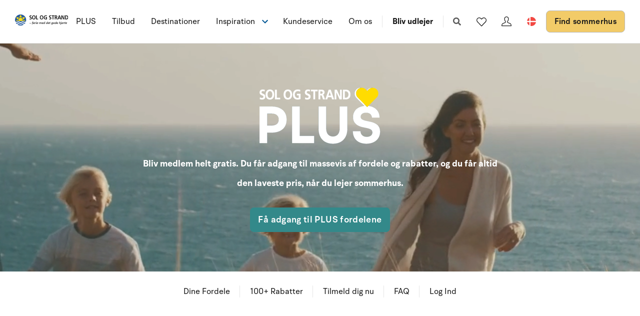

--- FILE ---
content_type: text/html; charset=utf-8
request_url: https://www.sologstrand.dk/plus
body_size: 19184
content:
<!DOCTYPE html>
<html lang="da-DK" data-alt-lang="" data-currency="DKK" data-raptor-content-id="">
<head>
  <script id="CookieConsent" src="https://policy.app.cookieinformation.com/uc.js" data-culture="da" data-gcm-enabled="false" type="text/javascript"></script>


    <script type="text/javascript" async data-consent-src="//l.getsitecontrol.com/l46ng87m.js" data-category-consent="cookie_cat_statistic">
    </script>

    <!-- Google Tag Manager -->
    <script>!function () { "use strict"; function l(e) { for (var t = e, r = 0, n = document.cookie.split(";"); r < n.length; r++) { var o = n[r].split("="); if (o[0].trim() === t) return o[1] } } function s(e) { return localStorage.getItem(e) } function u(e) { return window[e] } function A(e, t) { e = document.querySelector(e); return t ? null == e ? void 0 : e.getAttribute(t) : null == e ? void 0 : e.textContent } var e = window, t = document, r = "script", n = "dataLayer", o = "https://ss.sologstrand.dk", a = "", i = "cru8zzbiottc", c = "3i02=aWQ9R1RNLUtGNFJWNQ%3D%3D&page=2", g = "stapeUserId", v = "", E = "", d = !1; try { var d = !!g && (m = navigator.userAgent, !!(m = new RegExp("Version/([0-9._]+)(.*Mobile)?.*Safari.*").exec(m))) && 16.4 <= parseFloat(m[1]), f = "stapeUserId" === g, I = d && !f ? function (e, t, r) { void 0 === t && (t = ""); var n = { cookie: l, localStorage: s, jsVariable: u, cssSelector: A }, t = Array.isArray(t) ? t : [t]; if (e && n[e]) for (var o = n[e], a = 0, i = t; a < i.length; a++) { var c = i[a], c = r ? o(c, r) : o(c); if (c) return c } else console.warn("invalid uid source", e) }(g, v, E) : void 0; d = d && (!!I || f) } catch (e) { console.error(e) } var m = e, g = (m[n] = m[n] || [], m[n].push({ "gtm.start": (new Date).getTime(), event: "gtm.js" }), t.getElementsByTagName(r)[0]), v = I ? "&bi=" + encodeURIComponent(I) : "", E = t.createElement(r), f = (d && (i = 8 < i.length ? i.replace(/([a-z]{8}$)/, "kp$1") : "kp" + i), !d && a ? a : o); E.async = !0, E.src = f + "/" + i + ".js?" + c + v, null != (e = g.parentNode) && e.insertBefore(E, g) }();</script>
    <!-- End Google Tag Manager -->

  <script defer src="https://maps.googleapis.com/maps/api/js?key=AIzaSyDLkYrzQrItp04YWV1p0xizc9SxJUmvdTc"></script>
  <script defer type="module" src="/dist/assets/init-DiBt15Aj.js"></script>
  <script defer type="module" src="/dist/assets/helpers-l0sNRNKZ.js"></script>
  <script defer type="module" src="/dist/assets/app-DgKUifiU.js"></script>
  <meta name="p:domain_verify" content="f48ab2a5fcc4b1df3c56dcfda1629d58" />
  <meta name="google-site-verification" content="jtTOitX6tNJNdLoqSjklqdvZ0wRTK_0G2BKk-IBMwB0" />

  
<link rel="preconnect" href="https://fonts.gstatic.com">
<link rel="preconnect" href="https://pro.fontawesome.com">

<link rel="stylesheet" href="https://fonts.googleapis.com/icon?family=Material+Icons" media="print" onload="this.media='all'; this.onload=null;" crossorigin="anonymous" />
<link rel="stylesheet" href="https://pro.fontawesome.com/releases/v5.10.0/css/solid.css" media="print" onload="this.media='all'; this.onload=null;" crossorigin="anonymous" data-auto-a11y="true" />
<link rel="stylesheet" href="https://pro.fontawesome.com/releases/v5.10.0/css/brands.css" media="print" onload="this.media='all'; this.onload=null;" crossorigin="anonymous" data-auto-a11y="true" />
<link rel="stylesheet" href="https://pro.fontawesome.com/releases/v5.10.0/css/fontawesome.css" media="print" onload="this.media='all'; this.onload=null;" crossorigin="anonymous" data-auto-a11y="true" />
<link rel="stylesheet" href="/dist/assets/main-RhJk_Jpd.css" />


  
  <meta name="description" content="Som ferieg&#xE6;st hos Sol og Strand, f&#xE5;r du adgang til Sol og Strand PLUS som d&#xE6;kker over en lang r&#xE6;kke fordele, rabatter, tilbud, inspiration og meget mere.">
  <meta property="og:description" content="Som ferieg&#xE6;st hos Sol og Strand, f&#xE5;r du adgang til Sol og Strand PLUS som d&#xE6;kker over en lang r&#xE6;kke fordele, rabatter, tilbud, inspiration og meget mere." />
  <meta name="twitter:description" content="Som ferieg&#xE6;st hos Sol og Strand, f&#xE5;r du adgang til Sol og Strand PLUS som d&#xE6;kker over en lang r&#xE6;kke fordele, rabatter, tilbud, inspiration og meget mere.">
    <link rel="alternate" hreflang="da" href="https://www.sologstrand.dk/plus" />
    <link rel="alternate" hreflang="de" href="https://www.sonneundstrand.de/plus" />
    <link rel="alternate" hreflang="no" href="https://www.sologstrand.no/plus" />
    <link rel="alternate" hreflang="nl" href="https://www.sologstrand.nl/plus" />
    <link rel="alternate" hreflang="sv" href="https://www.sologstrand.se/plus" />
    <link rel="alternate" hreflang="x-default" href="https://www.sologstrand.com/plus" />
    <meta property="og:image" content="/media/czzhggka/148-legoland__k1a3129_final_1920x1080.png?width=1200&amp;height=630&amp;v=1dc684af9429070" />
    <meta name="twitter:image" content="/media/czzhggka/148-legoland__k1a3129_final_1920x1080.png?width=1200&amp;height=630&amp;v=1dc684af9429070" />

<meta charset="utf-8">
<meta http-equiv="x-ua-compatible" content="ie=edge">
<meta name="viewport" content="width=device-width, initial-scale=1">
<title>Sol og Strand PLUS | Din adgang til fordele og rabatter som ferieg&#xE6;st</title>

  <meta name="robots" content="index" />
  <link rel="canonical" href="https://www.sologstrand.dk/plus" />

<meta name="twitter:card" content="summary_large_image">
<meta name="twitter:title" content="Sol og Strand PLUS | Din adgang til fordele og rabatter som ferieg&#xE6;st">

<meta property="og:title" content="Sol og Strand PLUS | Din adgang til fordele og rabatter som ferieg&#xE6;st" />
<meta property="og:type" content="website" />
<meta property="og:url" content="">


  <meta name="og:site_name" content="Sol og Strand" />



  <style>
.icon-scroll {
color:#000000;
bottom:55px;
}
.grid-item--code {
margin-bottom:0px;
}
</style>

  <script id="config" type="application/json">
    {
    "integrationBrokerUrl":"https://api.sologstrand.dk",
    "housePageUrl":"/hus",
    "searchPageUrl": "/find-sommerhus",
    "checkoutPageUrl": "/checkout",
    "customerAreaUrl": "/min-ordre",
    "siteCurrency": "DKK",
    "siteName": "Sol og Strand",
    "currentPageKey": "782a5ce6-0d91-4e89-ad23-4a95e13694fd",
    "attractionsSearchPageUrl": "/attraktioner/soeg",
    "attractionDetailsPageUrl": "/attraktioner/attraktion",
    "attractionsPage": "/attraktioner",
    "siteLanguageId": "da",
    "currentUrlDa": "https://www.sologstrand.dk/plus",
    "currentUrlDe": "https://www.sonneundstrand.de/plus",
    "currentUrlSe": "https://www.sologstrand.se/plus",
    "currentUrlNo": "https://www.sologstrand.no/plus",
    "currentUrlUk": "https://www.sologstrand.com/plus",
    "currentUrlNl": "https://www.sologstrand.nl/plus",
    "debugMode": "false"
    }
  </script>
  
    <script type="text/javascript">
    const setMomentLocale = function(moment) {
        if(moment != undefined){
            moment.locale('da-DK', {"months":["januar","februar","marts","april","maj","juni","juli","august","september","oktober","november","december"],"monthsShort":["jan","feb","mar","apr","maj","jun","jul","aug","sep","okt","nov","dec"],"monthsParseExact":true,"weekdays":["søndag","mandag","tirsdag","onsdag","torsdag","fredag","lørdag"],"weekdaysShort":["søn","man","tir","ons","tor","fre","lør"],"weekdaysMin":["sø","ma","ti","on","to","fr","lø"],"weekdaysParseExact":true,"week":{"dow":1,"doy":7}});
        }
    };
</script>
  

    <script type="text/javascript">
      window.raptor||(window.raptor={q:[{event:"trackevent",params:{p1:"pageview"}}],push:function(event,params,options){this.q.push({event:event,params:params,options:options})},customerId:"16045",serverSideCookies: ['rsa']});
    </script>
<script type="text/javascript">!function(T,l,y){var S=T.location,k="script",D="instrumentationKey",C="ingestionendpoint",I="disableExceptionTracking",E="ai.device.",b="toLowerCase",w="crossOrigin",N="POST",e="appInsightsSDK",t=y.name||"appInsights";(y.name||T[e])&&(T[e]=t);var n=T[t]||function(d){var g=!1,f=!1,m={initialize:!0,queue:[],sv:"5",version:2,config:d};function v(e,t){var n={},a="Browser";return n[E+"id"]=a[b](),n[E+"type"]=a,n["ai.operation.name"]=S&&S.pathname||"_unknown_",n["ai.internal.sdkVersion"]="javascript:snippet_"+(m.sv||m.version),{time:function(){var e=new Date;function t(e){var t=""+e;return 1===t.length&&(t="0"+t),t}return e.getUTCFullYear()+"-"+t(1+e.getUTCMonth())+"-"+t(e.getUTCDate())+"T"+t(e.getUTCHours())+":"+t(e.getUTCMinutes())+":"+t(e.getUTCSeconds())+"."+((e.getUTCMilliseconds()/1e3).toFixed(3)+"").slice(2,5)+"Z"}(),iKey:e,name:"Microsoft.ApplicationInsights."+e.replace(/-/g,"")+"."+t,sampleRate:100,tags:n,data:{baseData:{ver:2}}}}var h=d.url||y.src;if(h){function a(e){var t,n,a,i,r,o,s,c,u,p,l;g=!0,m.queue=[],f||(f=!0,t=h,s=function(){var e={},t=d.connectionString;if(t)for(var n=t.split(";"),a=0;a<n.length;a++){var i=n[a].split("=");2===i.length&&(e[i[0][b]()]=i[1])}if(!e[C]){var r=e.endpointsuffix,o=r?e.location:null;e[C]="https://"+(o?o+".":"")+"dc."+(r||"services.visualstudio.com")}return e}(),c=s[D]||d[D]||"",u=s[C],p=u?u+"/v2/track":d.endpointUrl,(l=[]).push((n="SDK LOAD Failure: Failed to load Application Insights SDK script (See stack for details)",a=t,i=p,(o=(r=v(c,"Exception")).data).baseType="ExceptionData",o.baseData.exceptions=[{typeName:"SDKLoadFailed",message:n.replace(/\./g,"-"),hasFullStack:!1,stack:n+"\nSnippet failed to load ["+a+"] -- Telemetry is disabled\nHelp Link: https://go.microsoft.com/fwlink/?linkid=2128109\nHost: "+(S&&S.pathname||"_unknown_")+"\nEndpoint: "+i,parsedStack:[]}],r)),l.push(function(e,t,n,a){var i=v(c,"Message"),r=i.data;r.baseType="MessageData";var o=r.baseData;return o.message='AI (Internal): 99 message:"'+("SDK LOAD Failure: Failed to load Application Insights SDK script (See stack for details) ("+n+")").replace(/\"/g,"")+'"',o.properties={endpoint:a},i}(0,0,t,p)),function(e,t){if(JSON){var n=T.fetch;if(n&&!y.useXhr)n(t,{method:N,body:JSON.stringify(e),mode:"cors"});else if(XMLHttpRequest){var a=new XMLHttpRequest;a.open(N,t),a.setRequestHeader("Content-type","application/json"),a.send(JSON.stringify(e))}}}(l,p))}function i(e,t){f||setTimeout(function(){!t&&m.core||a()},500)}var e=function(){var n=l.createElement(k);n.src=h;var e=y[w];return!e&&""!==e||"undefined"==n[w]||(n[w]=e),n.onload=i,n.onerror=a,n.onreadystatechange=function(e,t){"loaded"!==n.readyState&&"complete"!==n.readyState||i(0,t)},n}();y.ld<0?l.getElementsByTagName("head")[0].appendChild(e):setTimeout(function(){l.getElementsByTagName(k)[0].parentNode.appendChild(e)},y.ld||0)}try{m.cookie=l.cookie}catch(p){}function t(e){for(;e.length;)!function(t){m[t]=function(){var e=arguments;g||m.queue.push(function(){m[t].apply(m,e)})}}(e.pop())}var n="track",r="TrackPage",o="TrackEvent";t([n+"Event",n+"PageView",n+"Exception",n+"Trace",n+"DependencyData",n+"Metric",n+"PageViewPerformance","start"+r,"stop"+r,"start"+o,"stop"+o,"addTelemetryInitializer","setAuthenticatedUserContext","clearAuthenticatedUserContext","flush"]),m.SeverityLevel={Verbose:0,Information:1,Warning:2,Error:3,Critical:4};var s=(d.extensionConfig||{}).ApplicationInsightsAnalytics||{};if(!0!==d[I]&&!0!==s[I]){var c="onerror";t(["_"+c]);var u=T[c];T[c]=function(e,t,n,a,i){var r=u&&u(e,t,n,a,i);return!0!==r&&m["_"+c]({message:e,url:t,lineNumber:n,columnNumber:a,error:i}),r},d.autoExceptionInstrumented=!0}return m}(y.cfg);function a(){y.onInit&&y.onInit(n)}(T[t]=n).queue&&0===n.queue.length?(n.queue.push(a),n.trackPageView({})):a()}(window,document,{
src: "https://js.monitor.azure.com/scripts/b/ai.2.min.js", // The SDK URL Source
crossOrigin: "anonymous", 
cfg: { // Application Insights Configuration
    connectionString: 'InstrumentationKey=3765ee22-a758-4e7b-a8e4-ad094234bb6f;IngestionEndpoint=https://westeurope-5.in.applicationinsights.azure.com/;LiveEndpoint=https://westeurope.livediagnostics.monitor.azure.com/;ApplicationId=89d042b4-41c8-4e95-a2e9-289bd72749a8'
}});</script></head>
<body class="page-loading house-class-false search-class-false">
  <!-- Google Tag Manager (noscript) -->
    <noscript><iframe src="https://ss.sologstrand.dk/ns.html?id=GTM-KF4RV5" height="0" width="0" style="display:none;visibility:hidden"></iframe></noscript>
  <!-- End Google Tag Manager (noscript) -->

  <div id="combine"
       v-bind:class="{'mobile-nav-visible': MobileNavVisible,
        'mini-cart-visible': MiniCartVisible,
        'search-visible': SearchModalVisible,
        'store-filter-visible' : FilterVisible}">
    <div id="megaMenuOverlay" ref="megaMenuOverlay"></div>

      <navigationbar logo-url="https://www.sologstrand.dk/media/2z2jfm43/sos_logo_sort-tekst-venstre.svg" :hide-raffle="false" site-alt="Sol og Strand" current-id="6433" :simple="false"></navigationbar>

    


<section class="hero hero--75 overlay--light  hero--animate hero--v-center" style='color:#ffffff;' style='background-color:#ffffff;' id="a4ad999fd-c9d2-4c95-8969-ac022c6cf724">
  <div class="hero-inner">
    <div class="container-fluid">
      <div class="row row--center">
        <div class="hero-inner col-60 col-m-100">
            <div class="hero-text">
              <div style="text-align: center;"><img style="max-width: 100%; height: auto;" src="/media/cg0idj5j/output-onlinepngtools-1.png?width=252&amp;height=130&amp;mode=max" alt="Bliv medlem helt gratis" /></div>
<p style="text-align: center; font-size: 28px; line-height: 1.4;"><span class="text-big"><strong> Bliv medlem helt gratis. Du får adgang til massevis af fordele og rabatter, og du får altid den laveste pris, når du lejer sommerhus. </strong></span></p>
            </div>

          <div class="btn-group">
              

    <a href="#a2d9de8d4-c990-4e13-8455-88d15f6bba6a" title="#a42683407-6a13-43c3-bb81-778333363eac" class="button button--big " style='color:;background-color:;border-color:;' data-hover-color="red" id="a3c468e8d-097c-49fc-b970-7e086cc12650">F&#xE5; adgang til PLUS fordelene</a>


          </div>
        </div>
      </div>
    </div>
  </div>

    <div class="hero-video">
      <video class="hero-video__player" playsinline muted loop autoplay>
        <source src="/media/iktjjfk1/v2-header.mp4" type="video/mp4">
      </video>
    </div>

    <div class="overlay overlay--light" style="opacity:0.10"></div>


</section>



    <sticky-menu :menu-items="[{&quot;name&quot;:&quot;Dine Fordele&quot;,&quot;target&quot;:null,&quot;type&quot;:2,&quot;udi&quot;:null,&quot;url&quot;:&quot;#a33a77f0a-69f9-4190-a33e-d47c21dc41b5&quot;},{&quot;name&quot;:&quot;100&#x2B; Rabatter&quot;,&quot;target&quot;:null,&quot;type&quot;:2,&quot;udi&quot;:null,&quot;url&quot;:&quot;#a3c564d30-43b1-4dc8-a62b-7c0eff0bda62&quot;},{&quot;name&quot;:&quot;Tilmeld dig nu&quot;,&quot;target&quot;:null,&quot;type&quot;:2,&quot;udi&quot;:null,&quot;url&quot;:&quot;#a2d9de8d4-c990-4e13-8455-88d15f6bba6a&quot;},{&quot;name&quot;:&quot;FAQ&quot;,&quot;target&quot;:null,&quot;type&quot;:2,&quot;udi&quot;:null,&quot;url&quot;:&quot;#a34475436-c590-448d-8422-b9e240f2dab7&quot;},{&quot;name&quot;:&quot;Log Ind&quot;,&quot;target&quot;:null,&quot;type&quot;:2,&quot;udi&quot;:null,&quot;url&quot;:&quot;#a6825c7d5-2188-4e51-8009-b470dc025481&quot;}]"
                 :contact-link="{&quot;name&quot;:&quot;Tilmeld dig / Login&quot;,&quot;target&quot;:null,&quot;type&quot;:2,&quot;udi&quot;:null,&quot;url&quot;:&quot;#a6825c7d5-2188-4e51-8009-b470dc025481&quot;}"
                 :phone-link="null"
                 id="a138acf55-7cab-4a2f-bdc9-0de5b93a5222"
                 class="">
    </sticky-menu>
 

<section class="section panel-list "  id="a0a410197-4a9e-4083-8cba-de4bc9ac2888">
    <div class="container ">


<header class="widget-header section-header pos-relative row ">
    <div class="col-m-100 col-66">
            <h1 class="section-heading" >Ferie med omtanke &#x2013; og med k&#xE6;rlighed</h1>
            <div class="section-header-text">
                <p data-start="224" data-end="390">Hos Sol og Strand handler ferie også om at komme tæt på. På dem du holder af. På naturen i Danmark. Og på de oplevelser, der bliver til minder for livet. Det er derfor vi har skabt <strong>Sol og Strand PLUS</strong> – et fordelsunivers for dig, der elsker ferie i Danmark og gerne vil have noget ekstra med i bagagen. Som medlem får du mere end rabatter og særtilbud. Du får altid den laveste pris, når du booker sommerhus, og du får vores gode tilbud før alle andre.</p>
<p data-start="224" data-end="390">Og det bedste? Det koster ingenting at være medlem. <strong>Sol og Strand PLUS</strong> er vores måde at sige tak på. Tak fordi du vælger Sol og Strand. Tak fordi du støtter lokale oplevelser. Og tak fordi du er med til at skabe ferie med det gode hjerte.</p>
            </div>
            <div class="btn-group">
                

    <a href="#a2d9de8d4-c990-4e13-8455-88d15f6bba6a" title="#a2d9de8d4-c990-4e13-8455-88d15f6bba6a" class="button button--big " style='color:;background-color:;border-color:;' data-hover-color="red" id="a79f08282-c561-4262-b024-d96508078114">Bliv PLUS medlem nu - f&#xE5; eksklusive fordele</a>


            </div>
    </div>
</header>

        <div class="row section-content pos-relative text-left">
                    <div class="col col-s-100 col-m-50 pos-relative card-wrap">
        <article class="panel-item">
                    <figure>
                        <picture>
                            <source srcset="/media/x4db1k1b/glad-familie-i-sommerhus.jpg?anchor=center&mode=crop&width=448&height=400&quality=85&format=webp" type="image/webp">
                            <source srcset="/media/x4db1k1b/glad-familie-i-sommerhus.jpg?anchor=center&mode=crop&width=448&height=400&quality=85">
                            <img loading="lazy" class="panel-item__image" src="/media/x4db1k1b/glad-familie-i-sommerhus.jpg?anchor=center&mode=crop&width=448&height=400&quality=50" alt="Mere af alt det sjove"/>
                        </picture>
                    </figure>
            <div class="panel-item__content mt-2 px-1 position-relative">
                    <h2 class="panel-item__heading mb-0">Mere af alt det sjove</h2>
                    <div class="panel-item__text mb-1"><p>Sommerhusferie er ferie for hele familien - uanset om den er stor eller lille. Som medlem af Sol og Strand PLUS får du råd til meget mere af alt det sjove.</p></div>
            </div>
        </article>
                    </div>
                    <div class="col col-s-100 col-m-50 pos-relative card-wrap">
        <article class="panel-item">
                    <figure>
                        <picture>
                            <source srcset="/media/xzxfpymi/tivoli-friheden-1242x685.jpg?anchor=center&mode=crop&width=448&height=400&quality=85&format=webp" type="image/webp">
                            <source srcset="/media/xzxfpymi/tivoli-friheden-1242x685.jpg?anchor=center&mode=crop&width=448&height=400&quality=85">
                            <img loading="lazy" class="panel-item__image" src="/media/xzxfpymi/tivoli-friheden-1242x685.jpg?anchor=center&mode=crop&width=448&height=400&quality=50" alt="S&#xE6;t fart p&#xE5; ferien"/>
                        </picture>
                    </figure>
            <div class="panel-item__content mt-2 px-1 position-relative">
                    <h2 class="panel-item__heading mb-0">S&#xE6;t fart p&#xE5; ferien</h2>
                    <div class="panel-item__text mb-1"><p>Vil du med en tur i rutsjebanen eller karrussellen? Med Sol og Strand PLUS kan du sætte fuld fart på ferien - hvis du har lyst til det.</p></div>
            </div>
        </article>
                    </div>
                    <div class="col col-s-100 col-m-50 pos-relative card-wrap">
        <article class="panel-item">
                    <figure>
                        <picture>
                            <source srcset="/media/ubjklk4f/attraktive-feriehuse-i-hele-danmark-1.jpg?anchor=center&mode=crop&width=448&height=400&quality=85&format=webp" type="image/webp">
                            <source srcset="/media/ubjklk4f/attraktive-feriehuse-i-hele-danmark-1.jpg?anchor=center&mode=crop&width=448&height=400&quality=85">
                            <img loading="lazy" class="panel-item__image" src="/media/ubjklk4f/attraktive-feriehuse-i-hele-danmark-1.jpg?anchor=center&mode=crop&width=448&height=400&quality=50" alt="Du finder os alle steder"/>
                        </picture>
                    </figure>
            <div class="panel-item__content mt-2 px-1 position-relative">
                    <h2 class="panel-item__heading mb-0">Du finder os alle steder</h2>
                    <div class="panel-item__text mb-1"><p>Sol og Strand er til stede i hele Danmark. Det er Sol og Strand PLUS naturligvis også. Du kan altid fïnde oplevelser tæt på det sted, du har lejet sommerhus.</p></div>
            </div>
        </article>
                    </div>
                    <div class="col col-s-100 col-m-50 pos-relative card-wrap">
        <article class="panel-item">
                    <figure>
                        <picture>
                            <source srcset="/media/tjtfiq0s/tekstilmuseet-made-in-midtjylland-foto-af-ard-jongsma2.jpg?anchor=center&mode=crop&width=448&height=400&quality=85&format=webp" type="image/webp">
                            <source srcset="/media/tjtfiq0s/tekstilmuseet-made-in-midtjylland-foto-af-ard-jongsma2.jpg?anchor=center&mode=crop&width=448&height=400&quality=85">
                            <img loading="lazy" class="panel-item__image" src="/media/tjtfiq0s/tekstilmuseet-made-in-midtjylland-foto-af-ard-jongsma2.jpg?anchor=center&mode=crop&width=448&height=400&quality=50" alt="Kom f&#xF8;rst i k&#xF8;en"/>
                        </picture>
                    </figure>
            <div class="panel-item__content mt-2 px-1 position-relative">
                    <h2 class="panel-item__heading mb-0">Kom f&#xF8;rst i k&#xF8;en</h2>
                    <div class="panel-item__text mb-1"><p>Du kommer først i køen, som medlem af Sol og Strand PLUS. Vores medlemmer får besked om gode tilbud før alle andre.</p></div>
            </div>
        </article>
                    </div>
        </div>
    </div>
</section>




  <section class="section grid lazy    " style='background-color:#114a6a;' id="a33a77f0a-69f9-4190-a33e-d47c21dc41b5">
    <div class="container">
      <div class="row  row--center ">

          <div class="col-100 col-s-100">

                <div class="grid-item grid-item--code" style='color:#ffffff;'>
                  <section style="background-color: #ffffff; padding: 60px 20px;">
  <div style="max-width: 1200px; margin: 0 auto;">
    <h2 style="text-align: center; font-size: 32px; margin-bottom: 40px; color: #000000;">Dine fordele med Sol og Strand PLUS</h2>

    <div style="display: flex; flex-wrap: wrap; gap: 30px; justify-content: center; text-align: center;">
      
      <!-- Fordel 1 -->
      <div style="flex: 1 1 200px; max-width: 250px;">
        <img src="https://img.icons8.com/ios-filled/50/000000/discount.png" alt="Rabat ikon" style="margin-bottom: 15px; filter: invert(37%) sepia(12%) saturate(1475%) hue-rotate(132deg) brightness(92%) contrast(86%);">
        <h3 style="font-size: 20px; margin-bottom: 10px; color: #000000;">Altid laveste pris</h3>
        <p style="color: #444444;">Som medlem af Sol og Strand PLUS får du altid den bedste pris! Vi garanterer, at du på bookingtidspunktet ikke kan finde samme sommerhus til en lavere pris andre steder.</p>
      </div>

      <!-- Fordel 2 -->
      <div style="flex: 1 1 200px; max-width: 250px;">
        <img src="https://img.icons8.com/ios-filled/50/000000/clock--v1.png" alt="Tidlig adgang ikon" style="margin-bottom: 15px; filter: invert(37%) sepia(12%) saturate(1475%) hue-rotate(132deg) brightness(92%) contrast(86%);">
        <h3 style="font-size: 20px; margin-bottom: 10px; color: #000000;">Tidlig adgang</h3>
        <p style="color: #444444;">Du får et forspring. Du får besked mindst 3 dage før alle andre, når vi har kampagner. Så har du både flere huse at vælge mellem og lidt længere tid til at beslutte dig.</p>
      </div>

      <!-- Fordel 3 -->
      <div style="flex: 1 1 200px; max-width: 250px;">
        <img src="https://img.icons8.com/ios-filled/50/000000/ticket.png" alt="Oplevelser ikon" style="margin-bottom: 15px; filter: invert(37%) sepia(12%) saturate(1475%) hue-rotate(132deg) brightness(92%) contrast(86%);">
        <h3 style="font-size: 20px; margin-bottom: 10px; color: #000000;">Rabatter på oplevelser</h3>
        <p style="color: #444444;">Vi arbejder hele tiden på at skaffe flere fordele og rabatter til medlemmerne af Sol og Strand PLUS. Vi har allerede nu forhandlet os frem til langt over 100 tilbud og rabatter.</p>
      </div>

      <!-- Fordel 4 -->
      <div style="flex: 1 1 200px; max-width: 250px;">
        <img src="https://img.icons8.com/ios-filled/50/000000/like--v1.png" alt="Eksklusivt ikon" style="margin-bottom: 15px; filter: invert(37%) sepia(12%) saturate(1475%) hue-rotate(132deg) brightness(92%) contrast(86%);">
        <h3 style="font-size: 20px; margin-bottom: 10px; color: #000000;">Ferie med hjerte</h3>
        <p style="color: #444444;">Sol og Strand er 100% dansk og er ejet af Fonden Sol og Strand ved Margit og Kjeld. Fonden har som formål at uddele donationer til velgørende formål. </p>
      </div>

    </div>
  </div>
</section>

                </div>

          </div>

      </div>
    </div>
      <div class="block-background" style='background-color:#114a6a;'>
      </div>
  </section>




  <section class="section grid lazy    " style='background-color:#ffffff;' id="a3c564d30-43b1-4dc8-a62b-7c0eff0bda62">
    <div class="container">
      <div class="row   ">

          <div class="col-100 col-s-100">

                <div class="line-break " style="height: 10px;" style='color:#ffffff;'></div>

          </div>
          <div class="col-100 col-s-100">

                <div class="grid-item grid-item--header " style='color:#ffffff;'>
<h2 style="text-align: center; color: #000000;">Oplev mere – betal mindre</h2>
<p style="text-align: center; color: #000000;" data-start="326" data-end="404"><strong data-start="326" data-end="404">Som medlem af Sol og Strand PLUS får du rabat på oplevelser i hele Danmark</strong></p>
<p style="text-align: center; color: #000000;" data-start="406" data-end="673">Med over 100 rabatter og fordele i hele landet gør vi det nemmere (og billigere) at få mest muligt ud af din ferie. Uanset om du er til vilde forlystelser, hyggelige dyreparker eller kulturelle oplevelser, så får du adgang til særlige tilbud hos vores mange partnere.</p>                </div>

          </div>
          <div class="col-50 col-s-100">

                <div class="grid-item grid-item--service widget-hide  text-center grid-item--service-compact" style='color:#ffffff;'>
                  <article>
                      <div class="gis-image">
                            <i class="fas fa-american-sign-language-interpreting" style='color:#211d1e;'></i>
                      </div>
                      <div class="gis-text">
                        <h5></h5>
                        <p><a style="color: #000000;" href="/{localLink:f3a102f8-4750-4070-ad82-f5a2bc066407}" type="document#access" title="Plus" data-anchor="#access"> <strong>Tilgå via Feriegæst Login</strong> </a></p>
<p><a style="color: #000000;" href="/{localLink:f3a102f8-4750-4070-ad82-f5a2bc066407}" type="document#access" title="Plus" data-anchor="#access"> Log ind i din browser på enhver enhed </a></p>
                        
                      </div>
                  </article>
                </div>

          </div>
          <div class="col-50 col-s-100">

                <div class="grid-item grid-item--service widget-hide  text-center grid-item--service-compact" style='color:#ffffff;'>
                  <article>
                      <div class="gis-image">
                            <i class="fas fa-comment-dots" style='color:#211d1e;'></i>
                      </div>
                      <div class="gis-text">
                        <h5></h5>
                        <p><a style="color: #000000;" href="/{localLink:f3a102f8-4750-4070-ad82-f5a2bc066407}" type="document#access" title="Plus" data-anchor="#access"> <strong>Kom godt i gang</strong> </a></p>
<p><a style="color: #000000;" href="/{localLink:f3a102f8-4750-4070-ad82-f5a2bc066407}" type="document#access" title="Plus" data-anchor="#access"> Læs mere om hvordan du kommer i gang </a></p>
                        
                      </div>
                  </article>
                </div>

          </div>
          <div class="col-100 col-s-100">

                <div class="line-break " style="height: 40px;" style='color:#ffffff;'></div>

          </div>
          <div class="col-33 col-s-100">

                <div class="grid-item grid-item--service    " style='color:#ffffff;'>
                  <article>
                        <figure class="cover-figure">
                            <figcaption class="cover-caption inline">
                              <h5 style='color:#ffffff;'>Legoland</h5>
                              <p>15 % rabat på entrébilletten</p>
                            </figcaption>
                          <picture>
                            <source data-sizes="auto" srcset="/media/czzhggka/148-legoland__k1a3129_final_1920x1080.png?v=1dc684af9429070&amp;height=350&amp;quality=80&format=webp" type="image/webp">
                            <source srcset="/media/czzhggka/148-legoland__k1a3129_final_1920x1080.png?v=1dc684af9429070&amp;height=350&amp;quality=80">
                            <img loading="lazy" data-sizes="auto" class="cover-img" src="/media/czzhggka/148-legoland__k1a3129_final_1920x1080.png?v=1dc684af9429070&amp;height=350&amp;quality=80" alt="148 Legoland K1a3129 Final 1920X1080 (1)" />
                          </picture>
                        </figure>
                  </article>
                </div>

          </div>
          <div class="col-33 col-s-100">

                <div class="grid-item grid-item--service    " style='color:#ffffff;'>
                  <article>
                        <figure class="cover-figure">
                            <figcaption class="cover-caption inline">
                              <h5 style='color:#ffffff;'>F&#xE5;rup Sommerland</h5>
                              <p>10 % rabat på entrébilletten</p>
                            </figcaption>
                          <picture>
                            <source data-sizes="auto" srcset="/media/qhkbm5id/fa-rup-sommerland-foenix-1200x720.jpg?v=1dc684af7cf5160&amp;height=350&amp;quality=80&format=webp" type="image/webp">
                            <source srcset="/media/qhkbm5id/fa-rup-sommerland-foenix-1200x720.jpg?v=1dc684af7cf5160&amp;height=350&amp;quality=80">
                            <img loading="lazy" data-sizes="auto" class="cover-img" src="/media/qhkbm5id/fa-rup-sommerland-foenix-1200x720.jpg?v=1dc684af7cf5160&amp;height=350&amp;quality=80" alt="Fa&#x30A;rup Sommerland Foenix 1200X720" />
                          </picture>
                        </figure>
                  </article>
                </div>

          </div>
          <div class="col-33 col-s-100">

                <div class="grid-item grid-item--service    " style='color:#ffffff;'>
                  <article>
                        <figure class="cover-figure">
                            <figcaption class="cover-caption inline">
                              <h5 style='color:#ffffff;'>Nords&#xF8;en Oceanarium</h5>
                              <p>15 % rabat på entrébilletten</p>
                            </figcaption>
                          <picture>
                            <source data-sizes="auto" srcset="/media/syudsc0o/ocea1242x685.jpg?v=1dc684b074e2530&amp;height=350&amp;quality=80&format=webp" type="image/webp">
                            <source srcset="/media/syudsc0o/ocea1242x685.jpg?v=1dc684b074e2530&amp;height=350&amp;quality=80">
                            <img loading="lazy" data-sizes="auto" class="cover-img" src="/media/syudsc0o/ocea1242x685.jpg?v=1dc684b074e2530&amp;height=350&amp;quality=80" alt="Ocea1242x685" />
                          </picture>
                        </figure>
                  </article>
                </div>

          </div>
          <div class="col-33 col-s-100">

                <div class="grid-item grid-item--service    " style='color:#ffffff;'>
                  <article>
                        <figure class="cover-figure">
                            <figcaption class="cover-caption inline">
                              <h5 style='color:#ffffff;'>Randers Regnkov</h5>
                              <p>20 % rabat på entrébilletten</p>
                            </figcaption>
                          <picture>
                            <source data-sizes="auto" srcset="/media/d4fdwi3g/jaguar_slikker_sig_om_mund__motiv_hoejre__tinypng.jpg?v=1dc684af9494730&amp;height=350&amp;quality=80&format=webp" type="image/webp">
                            <source srcset="/media/d4fdwi3g/jaguar_slikker_sig_om_mund__motiv_hoejre__tinypng.jpg?v=1dc684af9494730&amp;height=350&amp;quality=80">
                            <img loading="lazy" data-sizes="auto" class="cover-img" src="/media/d4fdwi3g/jaguar_slikker_sig_om_mund__motiv_hoejre__tinypng.jpg?v=1dc684af9494730&amp;height=350&amp;quality=80" alt="Jaguar Slikker Sig Om Mund Motiv Hoejre TINYPNG" />
                          </picture>
                        </figure>
                  </article>
                </div>

          </div>
          <div class="col-33 col-s-100">

                <div class="grid-item grid-item--service    " style='color:#ffffff;'>
                  <article>
                        <figure class="cover-figure">
                            <figcaption class="cover-caption inline">
                              <h5 style='color:#ffffff;'>Djurs Sommerland</h5>
                              <p>Rabat på entrébilletten</p>
                            </figcaption>
                          <picture>
                            <source data-sizes="auto" srcset="/media/514lrvzr/djurs-sommerland.png?v=1dc684af7d803f0&amp;height=350&amp;quality=80&format=webp" type="image/webp">
                            <source srcset="/media/514lrvzr/djurs-sommerland.png?v=1dc684af7d803f0&amp;height=350&amp;quality=80">
                            <img loading="lazy" data-sizes="auto" class="cover-img" src="/media/514lrvzr/djurs-sommerland.png?v=1dc684af7d803f0&amp;height=350&amp;quality=80" alt="Djurs Sommerland" />
                          </picture>
                        </figure>
                  </article>
                </div>

          </div>
          <div class="col-33 col-s-100">

                <div class="grid-item grid-item--service    " style='color:#ffffff;'>
                  <article>
                        <figure class="cover-figure">
                            <figcaption class="cover-caption inline">
                              <h5 style='color:#ffffff;'>Aalborg Zoo</h5>
                              <p>20 % rabat på entrébilletten</p>
                            </figcaption>
                          <picture>
                            <source data-sizes="auto" srcset="/media/lg2i5llk/aalborg-zoo_bavian_rene-frederiksen-800px.jpg?v=1dc684b13cf7070&amp;height=350&amp;quality=80&format=webp" type="image/webp">
                            <source srcset="/media/lg2i5llk/aalborg-zoo_bavian_rene-frederiksen-800px.jpg?v=1dc684b13cf7070&amp;height=350&amp;quality=80">
                            <img loading="lazy" data-sizes="auto" class="cover-img" src="/media/lg2i5llk/aalborg-zoo_bavian_rene-frederiksen-800px.jpg?v=1dc684b13cf7070&amp;height=350&amp;quality=80" alt="Aalborg Zoo Bavian Rene Frederiksen 800Px" />
                          </picture>
                        </figure>
                  </article>
                </div>

          </div>
          <div class="col-100 col-s-100">

                <div class="grid-item grid-item--button text-center " style='color:#ffffff;'>
                  

    <a href="#a2d9de8d4-c990-4e13-8455-88d15f6bba6a" title="#a2d9de8d4-c990-4e13-8455-88d15f6bba6a" class="button button--big " style='color:;background-color:;border-color:;' data-hover-color="red" id="a9cd1c913-280d-46b6-9764-5923982631a0">Tilmeld dig Sol og Strand PLUS</a>


                </div>

          </div>

      </div>
    </div>
      <div class="block-background" style='background-color:#ffffff;'>
      </div>
  </section>




  <section class="section grid lazy    " style='background-color:#114a6a;' id="a423268ee-3c58-42e5-9087-9aefc085aec3">
    <div class="container">
      <div class="row  row--center ">

          <div class="col-100 col-s-100">

                <div class="grid-item grid-item--code" >
                  <section style="max-width: 1200px; margin: 0 auto; padding: 40px 20px; background-color: #114a6a; box-sizing: border-box;">
  <h2 style="text-align: center; font-size: 32px; color: #ffffff;">Derfor vælger andre Sol og Strand PLUS</h2>
  <p style="text-align: center; color: #ffffff; font-size: 18px; margin-bottom: 40px; max-width: 700px; margin-left: auto; margin-right: auto;">
    Mere end <strong style="color: #ffffff;">60.000 feriegæster</strong> har allerede tilmeldt sig Sol og Strand PLUS – og det er der god grund til.
  </p>

  <div style="display: flex; flex-wrap: wrap; gap: 20px; justify-content: space-between;">
    <!-- Testimonial 1 -->
    <div style="flex: 1 1 30%; min-width: 280px; background-color: #ffffff; border-radius: 12px; padding: 30px; box-shadow: 0 4px 12px rgba(0,0,0,0.1); color: #000000;">
      <p style="font-size: 24px; margin-bottom: 10px;">💛💛💛💛💛</p>
      <p style="font-style: italic;">"Vi har sparet penge på både sommerhuset og oplevelser for hele familien – og det koster ikke engang noget at være med."</p>
      <p style="font-weight: bold; margin-top: 10px;">– Mette, PLUS-medlem</p>
    </div>

    <!-- Testimonial 2 -->
    <div style="flex: 1 1 30%; min-width: 280px; background-color: #ffffff; border-radius: 12px; padding: 30px; box-shadow: 0 4px 12px rgba(0,0,0,0.1); color: #000000;">
      <p style="font-size: 24px; margin-bottom: 10px;">💛💛💛💛💛</p>
      <p style="font-style: italic;">"Vi bookede et sommerhus og fik rabat på både Fårup Sommerland og en lokal restaurant. Det er noget, der kan mærkes på et feriebudget!"</p>
      <p style="font-weight: bold; margin-top: 10px;">– Henrik, PLUS-medlem</p>
    </div>

    <!-- Testimonial 3 -->
    <div style="flex: 1 1 30%; min-width: 280px; background-color: #ffffff; border-radius: 12px; padding: 30px; box-shadow: 0 4px 12px rgba(0,0,0,0.1); color: #000000;">
      <p style="font-size: 24px; margin-bottom: 10px;">💛💛💛💛💛</p>
      <p style="font-style: italic;">"Vi havde meldt os ind, og så fik vi adgang til at booke et knaldtilbud på et luksussommerhus før alle andre. Det var en rigtig god idé blive medlem!"</p>
      <p style="font-weight: bold; margin-top: 10px;">– Pia, PLUS-medlem</p>
    </div>
  </div>
</section>

                </div>

          </div>

      </div>
    </div>
      <div class="block-background" style='background-color:#114a6a;'>
      </div>
  </section>




  <section class="section grid lazy   grid--compact " style='background-color:#ffffff;' id="a2792eb42-8a3d-40ac-960f-90699204fa13">
    <div class="container">
      <div class="row  row--center ">

          <div class="col-100 col-s-100">

                <div class="grid-item grid-item--code" style='color:#000000;'>
                  <section>
  <div style="max-width:1200px; margin:0 auto; display:flex; flex-wrap:wrap; align-items:center; justify-content:space-between; min-height:500px; gap:40px;">
    
    <!-- Tekstindhold -->
    <div style="flex:1 1 500px; display:flex; flex-direction:column; justify-content:center;">
      <h2 style="font-size:30px; color:#000; margin-bottom:20px;">Oplev mere med over 100 rabataftaler</h2>
      <p style="font-size:18px; color:#444; margin-bottom:30px;">
        Som medlem af Sol og Strand PLUS får du adgang til mere end <strong>100 samarbejdspartnere</strong> fordelt over hele Danmark.  
        Nyd rabatter på attraktioner, oplevelser og lokale steder – lige dér hvor du holder ferie i sommerhus.
      </p>
      <a href="https://www.sologstrand.dk/plus/plus-oversigt" style="display:inline-block; background:#388c8c; color:#fff; padding:14px 28px; border-radius:8px; font-weight:bold; font-size:16px; text-decoration:none; align-self:start;">
        Se alle rabataftaler
      </a>
    </div>

    <!-- Danmarkskort -->
    <div style="flex:1 1 500px; text-align:center; display:flex; align-items:center; justify-content:center;">
      <img src="https://www.sologstrand.dk/media/3oqduuzu/design-uden-navn-29.png" alt="Danmarkskort" style="max-width:100%; height:auto; max-height:400px; border-radius:12px;">
    </div>
    
  </div>
</section>

                </div>

          </div>

      </div>
    </div>
      <div class="block-background" style='background-color:#ffffff;'>
      </div>
  </section>



<section class="newsletter-container " id="a2d9de8d4-c990-4e13-8455-88d15f6bba6a">
  <div class="row">
      <div class="col col-50 newsletter-area" style='background-color:#114a6a;'>
          <div class="newsletter">
              <newslettersignup source="Web" input-placeholder="Inds&#xE6;t din e-mailadresse" image="/media/cg0idj5j/output-onlinepngtools-1.png" alt="Tilmeld dig Sol og Strand PLUS og f&#xE5; fordele og rabatter" header="Tilmeld dig Sol og Strand PLUS og f&#xE5; fordele og rabatter" small-text="Sol og Strand PLUS" small-image-one="" small-image-two="" small-image-three="" small-image-four="" small-image-five=""></newslettersignup>
          </div>
      </div>
    <div class="col col-50 newsletter-area" style='background-color:#114a6a;'>
      <div class="newsletter" style='color:#ffffff;'>
        <h2>Tilmeld dig Sol og Strand PLUS og f&#xE5; fordele og rabatter</h2>
        <p class="ds-markdown-paragraph">Ved at tilmelde mig Sol og Strand PLUS giver jeg samtykke til at modtage e-mails, sms’er og notifikationer fra Sol og Strand Feriehusudlejning A/S (Sol og Strand) gennem de platforme, min medlemskonto er tilknyttet, herunder Meta, og LinkedIn. Dette omfatter nyheder og inspiration til sommerhusferie, tilbud og rabatter på sommerhusudlejning, invitationer til konkurrencer og begivenheder samt tilbud på fritids- og ferieaktiviteter fra Sol og Strand. </p>
<p class="ds-markdown-paragraph">Ved at give mit samtykke accepterer jeg, at Sol og Strand behandler mine personoplysninger, herunder navn, kontaktinformationer, køn, alder, interesser, købshistorik og søgeadfærd, som er tilknyttet min medlemskonto eller indsamlet via cookie-samtykke og pixels i e-mails. Disse oplysninger bruges til at tilpasse kommunikationen og tilbudene efter mine præferencer.</p>
<p class="ds-markdown-paragraph">Du kan til enhver tid tilbagekalde dit samtykke via links i modtagne e-mails.<span style="text-decoration: underline;"> <a rel="noopener" href="/praktisk-info/datasikkerhed/privatlivspolitik" target="_blank" title="Privatlivspolitik">Læs vores privatlivspolitik her</a>.</span></p>
      </div>
    </div>
  </div>
</section>


<section class="container " id="a6825c7d5-2188-4e51-8009-b470dc025481">
    <div class="row">
        <div class="col col-100 newsletter-area">
            <div class="newsletter">
                <loginsimple source="" background-color="ffffff" login-error-text="Koden er forkert" login-password="plus2025" login-url="https://www.sologstrand.dk/plus/rabatter" login-placeholder-text="Indtast koden" input-placeholder="Indtast din e-mailadresse " alt="Er du ikke medlem? eller har du glemt koden?" login-header="Login og se alle dine fordele og rabatter" header="Er du ikke medlem? eller har du glemt koden?" :login-text="'&lt;p id=&quot;newsletter-ank&quot;&gt;Glemt kode? Se nederst i seneste mail fra Sol og Strand PLUS&lt;/p&gt;'" :text="''"></loginsimple>
            </div>
        </div>
    </div>
</section>


  <section class="section grid lazy    " style='background-color:#114a6a;' id="a34475436-c590-448d-8422-b9e240f2dab7">
    <div class="container container--small">
      <div class="row   ">

          <div class="col-100 col-s-100">

                <div class="grid-item grid-item--text" style='color:#ffffff;'>
                  <h2 style="text-align: center;" data-start="156" data-end="204">Ofte stillede spørgsmål om Sol og Strand PLUS</h2>
<p style="text-align: center;">Vi har samlet svarene på de mest almindelige spørgsmål, så du hurtigt og nemt kan få overblik over, hvad du får som medlem – og hvordan det hele fungerer.</p>
                </div>

          </div>
          <div class="col-100 col-s-100">

                <div class="grid-item grid-item--acc grid-item--boxed" style='color:#ffffff;'>
                        <div class="acc">
                          <div class="acc-head" v-on:click="toggleAccordion($event)">
                            Hvad er Sol og Strand PLUS?
                            <i class="fa fa-chevron-down"></i>
                          </div>
                          <div class="acc-body">
                            <p>Sol og Strand PLUS er vores fordelsprogram, hvor du som medlem får adgang til særlige rabatter, eksklusive tilbud og altid den laveste pris på dit sommerhus – helt gratis.<br /><br /></p>
                          </div>
                        </div>
                        <div class="acc">
                          <div class="acc-head" v-on:click="toggleAccordion($event)">
                            Koster det noget at v&#xE6;re medlem?
                            <i class="fa fa-chevron-down"></i>
                          </div>
                          <div class="acc-body">
                            <p>Nej, det er helt gratis at være medlem af Sol og Strand PLUS.</p>
                          </div>
                        </div>
                        <div class="acc">
                          <div class="acc-head" v-on:click="toggleAccordion($event)">
                            Hvordan bliver jeg medlem?
                            <i class="fa fa-chevron-down"></i>
                          </div>
                          <div class="acc-body">
                            <p>Du kan nemt og hurtigt tilmelde dig via vores hjemmeside. Klik på “Tilmeld dig PLUS” og opret en bruger eller log ind – så er du i gang.</p>
                          </div>
                        </div>
                        <div class="acc">
                          <div class="acc-head" v-on:click="toggleAccordion($event)">
                            F&#xE5;r jeg lavere pris p&#xE5; sommerhuset som PLUS-medlem?
                            <i class="fa fa-chevron-down"></i>
                          </div>
                          <div class="acc-body">
                            <p>Ja. Vi garanterer, at du som medlem altid får den laveste pris på bookingtidspunktet.</p>
                          </div>
                        </div>
                        <div class="acc">
                          <div class="acc-head" v-on:click="toggleAccordion($event)">
                            Hvilke rabatter kan jeg f&#xE5; som medlem?
                            <i class="fa fa-chevron-down"></i>
                          </div>
                          <div class="acc-body">
                            <p>Som PLUS-medlem får du adgang til rabatkoder til forlystelser, attraktioner, spisesteder og meget mere – både før og under ferien. Du får også adgang til særlige kampagner og early access til udsalg.</p>
                          </div>
                        </div>
                        <div class="acc">
                          <div class="acc-head" v-on:click="toggleAccordion($event)">
                            Hvor kan jeg se mine fordele?
                            <i class="fa fa-chevron-down"></i>
                          </div>
                          <div class="acc-body">
                            <p>Når du er logget ind som medlem, kan du se alle aktuelle rabatter under vores PLUS-side.</p>
                          </div>
                        </div>
                        <div class="acc">
                          <div class="acc-head" v-on:click="toggleAccordion($event)">
                            Hvordan bruger jeg rabatkoderne?
                            <i class="fa fa-chevron-down"></i>
                          </div>
                          <div class="acc-body">
                            <p>Når du er logget ind, vil du kunne se og kopiere dine rabatkoder. De kan vises fysisk eller indtastes online – alt afhængig af partnerens vilkår.</p>
                          </div>
                        </div>
                        <div class="acc">
                          <div class="acc-head" v-on:click="toggleAccordion($event)">
                            Kan jeg melde mig ud igen?
                            <i class="fa fa-chevron-down"></i>
                          </div>
                          <div class="acc-body">
                            <p>Ja. Du kan til enhver tid vælge at melde dig ud via din profil – men vi tror, du bliver glad for at blive.</p>
                          </div>
                        </div>
                      <script type="application/ld&#x2B;json">
                        {
                        "@context": "https://schema.org",
                        "@type": "FAQPage",
                        "mainEntity": [{

                              "@type": "Question",
                              "name": "Hvad er Sol og Strand PLUS?",
                              "acceptedAnswer": {
                              "@type": "Answer",
                              "text": "&lt;p&gt;Sol og Strand PLUS er vores fordelsprogram, hvor du som medlem f&#xE5;r adgang til s&#xE6;rlige rabatter, eksklusive tilbud og altid den laveste pris p&#xE5; dit sommerhus &#x2013; helt gratis.&lt;br /&gt;&lt;br /&gt;&lt;/p&gt;"
                              }
                              },{
                              "@type": "Question",
                              "name": "Koster det noget at v&#xE6;re medlem?",
                              "acceptedAnswer": {
                              "@type": "Answer",
                              "text": "&lt;p&gt;Nej, det er helt gratis at v&#xE6;re medlem af Sol og Strand PLUS.&lt;/p&gt;"
                              }
                              },{
                              "@type": "Question",
                              "name": "Hvordan bliver jeg medlem?",
                              "acceptedAnswer": {
                              "@type": "Answer",
                              "text": "&lt;p&gt;Du kan nemt og hurtigt tilmelde dig via vores hjemmeside. Klik p&#xE5; &#x201C;Tilmeld dig PLUS&#x201D; og opret en bruger eller log ind &#x2013; s&#xE5; er du i gang.&lt;/p&gt;"
                              }
                              },{
                              "@type": "Question",
                              "name": "F&#xE5;r jeg lavere pris p&#xE5; sommerhuset som PLUS-medlem?",
                              "acceptedAnswer": {
                              "@type": "Answer",
                              "text": "&lt;p&gt;Ja. Vi garanterer, at du som medlem altid f&#xE5;r den laveste pris p&#xE5; bookingtidspunktet.&lt;/p&gt;"
                              }
                              },{
                              "@type": "Question",
                              "name": "Hvilke rabatter kan jeg f&#xE5; som medlem?",
                              "acceptedAnswer": {
                              "@type": "Answer",
                              "text": "&lt;p&gt;Som PLUS-medlem f&#xE5;r du adgang til rabatkoder til forlystelser, attraktioner, spisesteder og meget mere &#x2013; b&#xE5;de f&#xF8;r og under ferien. Du f&#xE5;r ogs&#xE5; adgang til s&#xE6;rlige kampagner og early access til udsalg.&lt;/p&gt;"
                              }
                              },{
                              "@type": "Question",
                              "name": "Hvor kan jeg se mine fordele?",
                              "acceptedAnswer": {
                              "@type": "Answer",
                              "text": "&lt;p&gt;N&#xE5;r du er logget ind som medlem, kan du se alle aktuelle rabatter under vores PLUS-side.&lt;/p&gt;"
                              }
                              },{
                              "@type": "Question",
                              "name": "Hvordan bruger jeg rabatkoderne?",
                              "acceptedAnswer": {
                              "@type": "Answer",
                              "text": "&lt;p&gt;N&#xE5;r du er logget ind, vil du kunne se og kopiere dine rabatkoder. De kan vises fysisk eller indtastes online &#x2013; alt afh&#xE6;ngig af partnerens vilk&#xE5;r.&lt;/p&gt;"
                              }
                              },{
                              "@type": "Question",
                              "name": "Kan jeg melde mig ud igen?",
                              "acceptedAnswer": {
                              "@type": "Answer",
                              "text": "&lt;p&gt;Ja. Du kan til enhver tid v&#xE6;lge at melde dig ud via din profil &#x2013; men vi tror, du bliver glad for at blive.&lt;/p&gt;"
                              }
                              }]
                        }
                      </script>

                </div>

          </div>

      </div>
    </div>
      <div class="block-background" style='background-color:#114a6a;'>
      </div>
  </section>






<footer class="footer" style='background-color:#ffffff;'>
        <div class="container footer-grid">
                <!-- TrustBox widget - Carousel DK -->
                <div class="trustpilot-widget" data-locale="da-DK" data-template-id="53aa8912dec7e10d38f59f36" data-businessunit-id="469920190000640005002914" data-style-height="140px" data-style-width="100%" data-theme="light" data-stars="4,5" data-review-languages="da">
                    <a href="https://dk.trustpilot.com/review/www.sologstrand.dk" target="_blank" rel="noopener">Trustpilot</a>
                </div>
                <!-- End TrustBox widget DK -->
            <div class="row">

                    <div class="col-20 col-s-100">

                                <div class="footer-item footer-item--links text-left " style='color:#222d38;'>

                                        <h6>Sommerhusophold</h6>
                                    <ul>
                                                    <li><a href="/tilbud">Tilbud</a></li>                                                    
                                                    <li><a href="/destinationer">Destinationer</a></li>                                                    
                                                    <li><a href="/interhome">Udenlandske huse</a></li>                                                    
                                                    <li><a href="/inspiration-til-ferien">Inspiration til ferien</a></li>                                                    
                                            <span></span>
                                    </ul>
                                </div>

                    </div>
                    <div class="col-20 col-s-100">

                                <div class="footer-item footer-item--links text-left " style='color:#222d38;'>

                                        <h6>Sol og Strand</h6>
                                    <ul>
                                                    <li><a href="/information/om-os/vi-er-lokale">Hovedkontor</a></li>                                                    
                                                    <li><a href="/information/om-os/bcorp">B Corp Certificeret</a></li>                                                    
                                                    <li><a href="/information/om-os/presse">Presse</a></li>                                                    
                                                    <li><a href="/information/om-os">Om os</a></li>                                                    
                                                    <li><a href="/information/om-os/job">Ledige stillinger</a></li>                                                    
                                                    <li class="selected"><a href="/plus">PLUS</a></li>
                                            <span></span>
                                    </ul>
                                </div>

                    </div>
                    <div class="col-20 col-s-100">

                                <div class="footer-item footer-item--links text-left " style='color:#222d38;'>

                                        <h6>Kundeservice</h6>
                                    <ul>
                                                    <li><a href="https://login.sologstrand.dk/" target="_blank">Login</a></li>                                                    
                                                    <li><a href="/praktisk-info">Praktisk info</a></li>                                                    
                                                    <li><a href="/information/om-os/tryghedspakke">Tryghedspakke</a></li>                                                    
                                            <span><div id="sologstrand-embedded-kundeservice"></div></span>
                                    </ul>
                                </div>

                    </div>
                    <div class="col-20 col-s-100">

                                <div class="footer-item footer-item--social-links text-left" style='color:#222d38;'>

                                        <h6>Sol og Strand</h6>
                                        <div><p>CVR-nr 10658446</p>
<p><a href="/kontakt-os" title="Kontakt os">Kontakt os</a><br /><br /></p></div>
                                    <ul class="social-nav" itemscope itemtype="http://schema.org/Organization">
                                        <link itemprop="url" href="https://www.sologstrand.dk/">
                                            <li><a itemprop="sameAs" rel="noopener" href="https://www.instagram.com/sologstrand.dk/?hl=da" target="_blank" title="Instagram" ><i class="fab fa-instagram"></i></a></li>
                                            <li><a itemprop="sameAs" rel="noopener" href="https://www.facebook.com/sologstrand" target="_blank" title="Facebook" ><i class="fab fa-facebook-f"></i></a></li>
                                            <li><a itemprop="sameAs" rel="noopener" href="https://www.linkedin.com/company/sol-og-strand/?originalSubdomain=dk" target="_blank" title="Linked In" ><i class="fab fa-linkedin-in"></i></a></li>
                                    </ul>
                                </div>

                    </div>
                    <div class="col-20 col-s-100">

                                <div class="footer-item footer-item--links text-left " style='color:#222d38;'>

                                    <ul>
                                                    <li><a href="https://www.sonneundstrand.de/">Deutsch</a></li>                                                    
                                                    <li><a href="https://www.sologstrand.com/">English</a></li>                                                    
                                                    <li><a href="https://www.sologstrand.nl/">Nederlands</a></li>                                                    
                                                    <li><a href="https://www.sologstrand.no/">Norsk</a></li>                                                    
                                                    <li><a href="https://www.sologstrand.se/">Svenska</a></li>                                                    
                                            <span></span>
                                    </ul>
                                </div>

                    </div>
                    <div class="col-100 col-s-100">

                                <div class="footer-item footer-item--links text-left copyright" style='color:#222d38;'>

                                    <ul>
                                            <li>© 2026 Sol og Strand</li>
                                                    <li><a href="/praktisk-info/datasikkerhed/privatlivspolitik">Privatlivspolitik</a></li>                                                    
                                                    <li><a href="/praktisk-info/datasikkerhed/cookies">Cookies</a></li>                                                    
                                                    <li><a href="/praktisk-info/bookinger/lejebetingelser">Lejebetingelser</a></li>                                                    
                                            <span></span>
                                    </ul>
                                </div>

                    </div>

            </div>
        </div>


</footer>


    
<div class="pswp" tabindex="-1" role="dialog" aria-hidden="true">
  <div class="pswp__bg"></div>
  <div class="pswp__scroll-wrap">

    <div class="pswp__container">
      <div class="pswp__item"></div>
      <div class="pswp__item"></div>
      <div class="pswp__item"></div>
    </div>

    <div class="pswp__ui pswp__ui--hidden">
      <div class="pswp__top-bar">
        <div class="pswp__counter"></div>
        <button class="pswp__button pswp__button--close" title=" (Esc)"></button>
        <button class="pswp__button pswp__button--share" title=""></button>
        <button class="pswp__button pswp__button--fs" title=""></button>
        <button class="pswp__button pswp__button--zoom" title="Zoom"></button>
        <div class="pswp__preloader">
          <div class="pswp__preloader__icn">
            <div class="pswp__preloader__cut">
              <div class="pswp__preloader__donut"></div>
            </div>
          </div>
        </div>
      </div>
      <div class="pswp__share-modal pswp__share-modal--hidden pswp__single-tap">
        <div class="pswp__share-tooltip"></div>
      </div>
      <button class="pswp__button pswp__button--arrow--left" title="">
      </button>
      <button class="pswp__button pswp__button--arrow--right" title="">
      </button>
      <div class="pswp__caption">
        <div class="pswp__caption__center"></div>
      </div>
    </div>
  </div>
</div>

      <mobilenavbar current-id="6433"></mobilenavbar>
  </div>


    <script type="text/javascript">
      window.addEventListener('CookieInformationConsentGiven', function (event) {
      if (CookieInformation.getConsentGivenFor('cookie_cat_marketing')) {
      (function (d, t) { var g = d.createElement(t), s = d.getElementsByTagName(t)[0]; g.src = "//deliver.raptorstatic.com/script/raptor-3.0.min.js", g.async = "true", s.parentNode.insertBefore(g, s) }(document, "script"));
      }
      }, false);
    </script>

  <script type="text/javascript" src="/assets/js/lib/fluidvids.js"></script>
  <script type="text/javascript" src="/assets/js/lib/flickity.pkgd.min.js"></script>

    <script type="application/ld&#x2B;json">
      {
        "@context": "http://schema.org",
        "@type": "Organization",
        "url": "https://www.sologstrand.dk/",
        "logo": "https://www.sologstrand.dk/media/2z2jfm43/sos_logo_sort-tekst-venstre.svg",

                                      "potentialAction": {
                                      "@type": "SearchAction",
                                      "target": "/find-sommerhus?search={search_term_string}",
                                      "query-input": "required name=search_term_string"
                                      }
              }
    </script>

  

    <script>
      document.addEventListener('headerLoaded', function() {
        var el = document.createElement("script");
        el.setAttribute("src", "https://cdn.raffle.ai/search/index.js");
        el.setAttribute("id", "raffle-sdk");
        el.setAttribute("defer", "");
        el.setAttribute("data-uid", "1de46ff6-116b-4a80-a555-50d113fd94be,0d68dda9-0a10-4d95-8a7a-5a66da6ca608");
        document.head.appendChild(el);
      });
    </script>





</body>
</html>